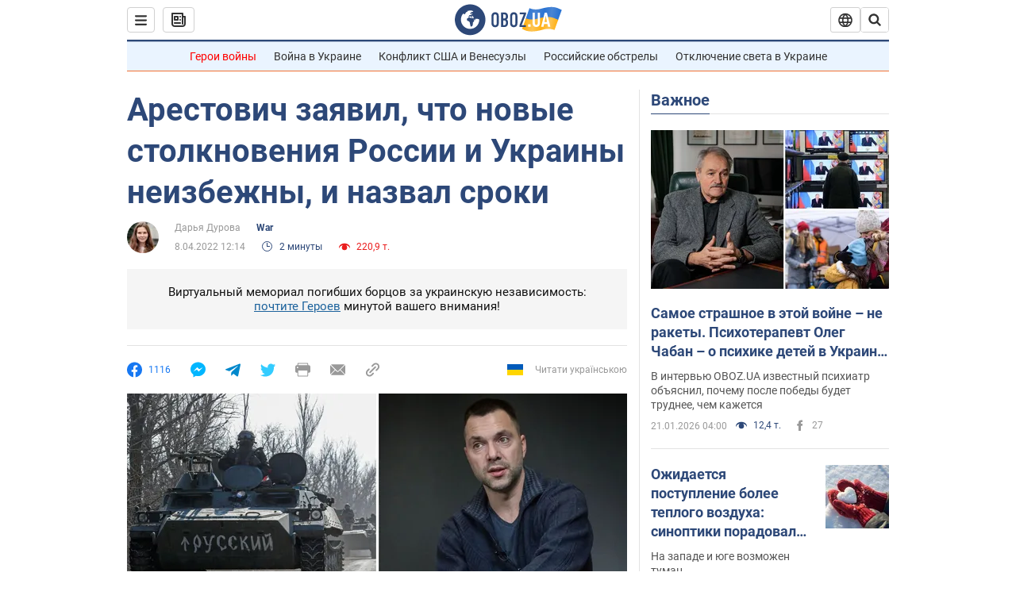

--- FILE ---
content_type: application/x-javascript; charset=utf-8
request_url: https://servicer.idealmedia.io/1418748/1?nocmp=1&sessionId=6971a010-0ce92&sessionPage=1&sessionNumberWeek=1&sessionNumber=1&scale_metric_1=64.00&scale_metric_2=256.00&scale_metric_3=100.00&cbuster=1769054224362624550639&pvid=3b8a470d-7da5-42cb-be51-92058e48be57&implVersion=11&lct=1763555100&mp4=1&ap=1&consentStrLen=0&wlid=c5d93aad-92b7-4cbf-a824-f4de070124a2&uniqId=0083d&niet=4g&nisd=false&evt=%5B%7B%22event%22%3A1%2C%22methods%22%3A%5B1%2C2%5D%7D%2C%7B%22event%22%3A2%2C%22methods%22%3A%5B1%2C2%5D%7D%5D&pv=5&jsv=es6&dpr=1&hashCommit=cbd500eb&apt=2022-04-08T12%3A14%3A00&tfre=3760&w=0&h=1&tl=150&tlp=1&sz=0x1&szp=1&szl=1&cxurl=https%3A%2F%2Fwar.obozrevatel.com%2Farestovich-zayavil-chto-novyie-stolknoveniya-rossii-i-ukrainyi-neizbezhnyi-i-nazval-sroki.htm&ref=&lu=https%3A%2F%2Fwar.obozrevatel.com%2Farestovich-zayavil-chto-novyie-stolknoveniya-rossii-i-ukrainyi-neizbezhnyi-i-nazval-sroki.htm
body_size: 893
content:
var _mgq=_mgq||[];
_mgq.push(["IdealmediaLoadGoods1418748_0083d",[
["tsn.ua","11961761","1","Після окупації саме цього міста рф хоче закінчити війну","Переможниця «Битви екстрасенсів», тарологиня Яна Пасинкова передбачила, що Росія планувала вийти до Одеси і після окупації півдня України закінчити війну.","0","","","","f4ghjWjIvKwnT7BmUuKwK9pQZJJEhEw2y_8MnfTjbuwwTJzDlndJxZG2sYQLxm7SJP9NESf5a0MfIieRFDqB_Kldt0JdlZKDYLbkLtP-Q-UULLCBO9yw5H71GuwgH_Z0",{"i":"https://s-img.idealmedia.io/n/11961761/45x45/96x0x386x386/aHR0cDovL2ltZ2hvc3RzLmNvbS90LzIwMjYtMDEvNTA5MTUzLzlhMjU5ODJiM2ExM2I0YjVhNjViYWFiOTg1ODY2NDBlLmpwZWc.webp?v=1769054224-CtfRDnKmr_C2CvLt7NwASSHf69MJgwIdfZyloa0nMEg","l":"https://clck.idealmedia.io/pnews/11961761/i/1298901/pp/1/1?h=f4ghjWjIvKwnT7BmUuKwK9pQZJJEhEw2y_8MnfTjbuwwTJzDlndJxZG2sYQLxm7SJP9NESf5a0MfIieRFDqB_Kldt0JdlZKDYLbkLtP-Q-UULLCBO9yw5H71GuwgH_Z0&utm_campaign=obozrevatel.com&utm_source=obozrevatel.com&utm_medium=referral&rid=69d86a98-f746-11f0-8d8c-d404e6f97680&tt=Direct&att=3&afrd=296&iv=11&ct=1&gdprApplies=0&muid=q0l40BDr-2Vj&st=-300&mp4=1&h2=RGCnD2pppFaSHdacZpvmnoTb7XFiyzmF87A5iRFByjtRGCPw-Jj4BtYdULfjGweqJaGSQGEi6nxpFvL8b2o0UA**","adc":[],"sdl":0,"dl":"","category":"Интересное","dbbr":0,"bbrt":0,"type":"e","media-type":"static","clicktrackers":[],"cta":"Читати далі","cdt":"","tri":"69d8806e-f746-11f0-8d8c-d404e6f97680","crid":"11961761"}],],
{"awc":{},"dt":"desktop","ts":"","tt":"Direct","isBot":1,"h2":"RGCnD2pppFaSHdacZpvmnoTb7XFiyzmF87A5iRFByjtRGCPw-Jj4BtYdULfjGweqJaGSQGEi6nxpFvL8b2o0UA**","ats":0,"rid":"69d86a98-f746-11f0-8d8c-d404e6f97680","pvid":"3b8a470d-7da5-42cb-be51-92058e48be57","iv":11,"brid":32,"muidn":"q0l40BDr-2Vj","dnt":2,"cv":2,"afrd":296,"consent":true,"adv_src_id":39175}]);
_mgqp();
